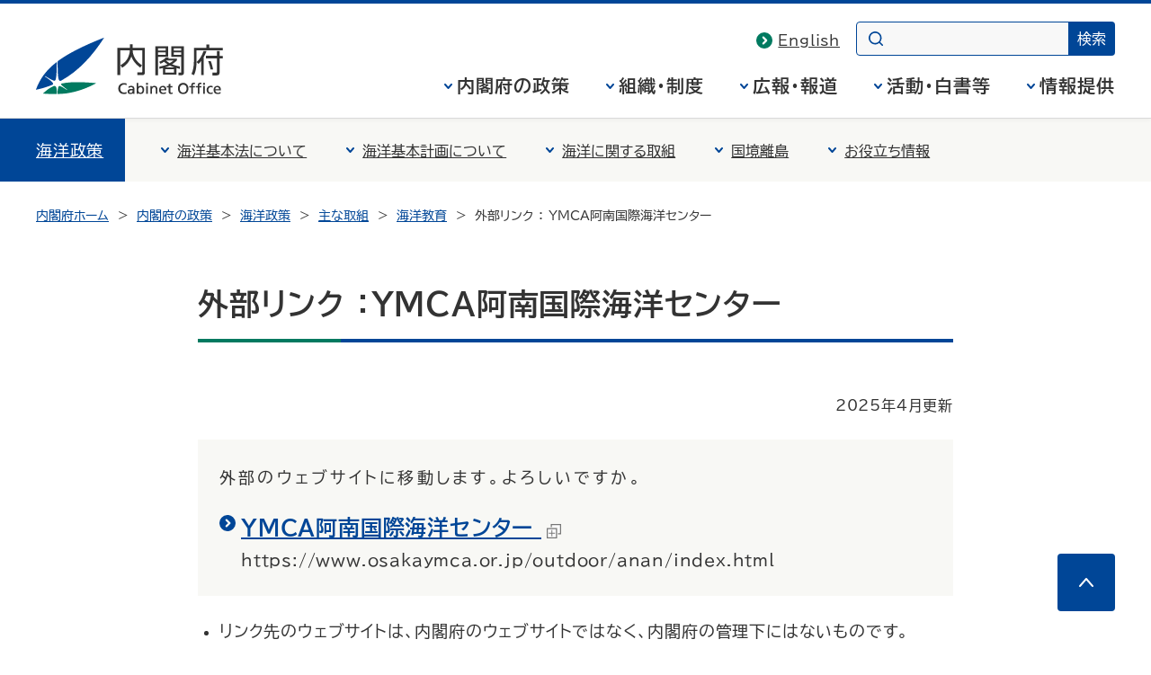

--- FILE ---
content_type: text/html
request_url: https://www8.cao.go.jp/ocean/policies/education/gaibu/link_tokushima_4.html
body_size: 5205
content:
<!DOCTYPE html>
<html lang="ja">
<head>
<meta charset="UTF-8">
<meta name="Description" content="内閣府では、海洋に関する施策の総合的かつ計画的な推進を図るための基本的な政策に関する業務等を担当しています。">
<meta name="Keywords" content="内閣府,ないかくふ,naikakufu,cao,cabinet office,政府,総合海洋政策推進事務局,海洋政策,国境離島">
<meta property="og:image" content="https://www.cao.go.jp/common4/img/ogp_image001.jpg">
<meta name="viewport" content="width=device-width,initial-scale=1.0">
<meta name="format-detection" content="telephone=no"><meta name="theme-color" content="#004697">
<meta property="og:site_name" content="内閣府ホームページ">
<meta property="og:title" content="">
<meta property="og:image" content="https://www.cao.go.jp/common4/img/ogp_image001.jpg">
<meta property="og:description" content="">
<meta property="og:type" content="article">
<meta property="og:url" content="">
<title>外部リンク ： YMCA阿南国際海洋センター: 海洋政策 - 内閣府</title><link rel="stylesheet" href="https://www.cao.go.jp/common4/css/import.css">
<link rel="stylesheet" href="https://www.cao.go.jp/common4/css/print.css" media="print">
<script src="https://www.cao.go.jp/common4/js/jquery.min.js"></script>
<script src="https://www.cao.go.jp/common4/js/function.js"></script>
</head>
<body data-snav="ocean-jp" data-fnav="ocean-jp"><div id="container" class="standard">
<div id="containerInner">
<div id="containerInner2">

<header id="headerArea" role="banner">
<!-- ================================== headerArea Start ================================== -->
<div id="headerBlock">
<div id="headerBlockInner">
<div id="headerBox">
<div id="spCiBlock">
<a href="https://www.cao.go.jp/">
<img src="https://www.cao.go.jp/common4/img/logo_pc.svg" alt="内閣府 Cabinet Office, Government of Japan" role="img" class="pcDisp">
<img src="https://www.cao.go.jp/common4/img/logo_sp.svg" alt="内閣府" role="img" class="spDisp">
</a>
</div>
</div>
<!-- headerBlockInner End --></div>
<!-- headerBlock End --></div>

<nav id="topicPathBlock" role="navigation" aria-label="現在位置"><!-- topicPathBlock Start-->
<ul>
<li><a href="https://www.cao.go.jp/">内閣府ホーム</a></li>
<li><a href="https://www.cao.go.jp/seisaku/seisaku.html">内閣府の政策</a></li>
<li><a href="../../../index.html">海洋政策</a></li>
<li><a href="../../policies.html">主な取組</a></li>
<li><a href="../education.html">海洋教育</a></li>
<li><span aria-current="page">外部リンク ： YMCA阿南国際海洋センター</span></li>
</ul>
<!-- topicPathBlock End --></nav>
<!-- ================================== headerArea End ================================== -->
</header>
<div id="contentsArea" class="contents">
<!-- ********************************** コンテンツ全体 ここから ********************************** -->
<main id="contents" role="main"><h1>外部リンク ：YMCA阿南国際海洋センター</h1><div class="txtRight">2025年4月更新</div>
<div id="mainContentsBlock"><!-- mainContentsBlock Start -->
<div id="mainContents"><!-- mainContentsBlock Start -->
<!-- ================================== コンテンツ ここから ================================== -->

<div class="grayBox">

<p>外部のウェブサイトに移動します。よろしいですか。</p>
<ul class="bulletList"><li><strong class="textL"><a href="https://www.osakaymca.or.jp/outdoor/anan/index.html" target="_blank">YMCA阿南国際海洋センター <img src="https://www.cao.go.jp/common4/img/ico_out.svg" width="16" height="16" alt="別ウィンドウで開きます" class="ico"></a></strong><br>
  <span lang="en">https://www.osakaymca.or.jp/outdoor/anan/index.html</span></li></ul>

</div>

<ul>
<li>リンク先のウェブサイトは、内閣府のウェブサイトではなく、内閣府の管理下にはないものです。</li>
<li>操作方法・不具合等はリンク先組織に御確認ください。</li>
<li>この告知で掲載しているウェブサイトのアドレスについては、令和7年4月時点のものです。
ウェブサイトのアドレスについては廃止や変更されることがあります。最新のアドレスについては、御自身で御確認ください。</li>
</ul>

<!-- ================================== コンテンツ ここまで ================================== -->


<div class="pageTop"><a href="#container">このページの先頭へ</a></div>
</div>
</div>
</main>
</div>

<footer id="footerArea" role="contentinfo">
<!-- ================================== footerArea Start ================================== -->
<div id="footerNavBlock">
<!-- footerNavBlock End --></div>

<div id="copyrightBlock">
<div>
<address>
<img src="https://www.cao.go.jp/common4/img/logo_footer.svg" alt="内閣府 Cabinet Office, Government of Japan">
<span>〒100-8914　東京都千代田区永田町1-6-1<br>電話番号　03-5253-2111（大代表）</span>
</address>
<p>内閣府法人番号 2000012010019</p>
<p id="txt_copyright" lang="en">&copy; Cabinet Office, Government of Japan</p>
</div>
</div>
</footer>

</div>
</div>
</div>
</body>
</html>
